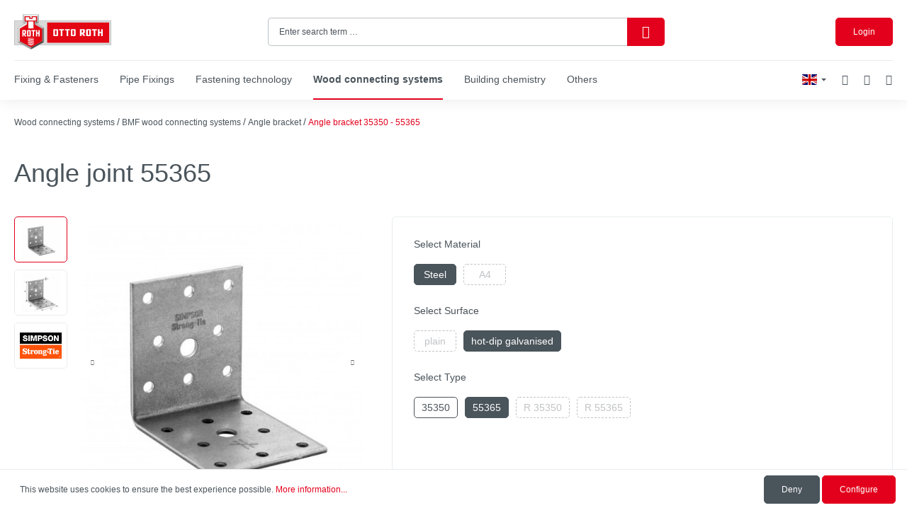

--- FILE ---
content_type: text/html; charset=UTF-8
request_url: https://shop.ottoroth.de/en/Angle-joint-55365/501113
body_size: 13112
content:

<!DOCTYPE html>

<html lang="en-GB"
      itemscope="itemscope"
      itemtype="https://schema.org/WebPage">

                            
    <head>
                                        <meta charset="utf-8">
            
                            <meta name="viewport"
                      content="width=device-width, initial-scale=1, shrink-to-fit=no">
            
                            <meta name="author"
                      content=""/>
                <meta name="robots"
                      content="index,follow"/>
                <meta name="revisit-after"
                      content="15 days"/>
                <meta name="keywords"
                      content=""/>
                <meta name="description"
                      content="Angle bracket 35350 - 55365"/>
            
                    <meta property="og:type"
          content="product"/>
    <meta property="og:site_name"
          content="OTTO ROTH"/>
    <meta property="og:url"
          content="https://shop.ottoroth.de/en/Angle-joint-55365/501113"/>
    <meta property="og:title"
          content="Angle joint  55365 | Steel | hot-dip galvanised | 55365 | 501113"/>

    <meta property="og:description"
          content="Angle bracket 35350 - 55365"/>
    <meta property="og:image"
          content="https://shop.ottoroth.de/media/33/e2/92/1662125340/501113 MainProduct.jpg"/>

        <meta property="product:price"
          content="€2.14"/>
    <meta property="product:product_link"
          content="https://shop.ottoroth.de/en/Angle-joint-55365/501113"/>

    <meta name="twitter:card"
          content="product"/>
    <meta name="twitter:site"
          content="OTTO ROTH"/>
    <meta name="twitter:title"
          content="Angle joint  55365 | Steel | hot-dip galvanised | 55365 | 501113"/>
    <meta name="twitter:description"
          content="Angle bracket 35350 - 55365"/>
    <meta name="twitter:image"
          content="https://shop.ottoroth.de/media/33/e2/92/1662125340/501113 MainProduct.jpg"/>


    

                            <meta itemprop="copyrightHolder"
                      content="OTTO ROTH"/>
                <meta itemprop="copyrightYear"
                      content=""/>
                <meta itemprop="isFamilyFriendly"
                      content="false"/>
                <meta itemprop="image"
                      content="https://shop.ottoroth.de/media/50/1c/fe/1759238591/or-logo_(7).svg"/>
            
                                                

            <meta http-equiv="X-UA-Compatible" content="IE=edge,chrome=1" />
    
                    <link rel="shortcut icon"
                  href="https://shop.ottoroth.de/media/83/6e/ce/1634915680/favicon_2.png">
        
                    <link rel="apple-touch-icon"
                  sizes="180x180"
                  href="https://shop.ottoroth.de/media/50/1c/fe/1759238591/or-logo_(7).svg">
        
                    <link rel="icon"
                  sizes="192x192"
                  href="https://shop.ottoroth.de/media/50/1c/fe/1759238591/or-logo_(7).svg">
            <meta name="theme-color"
                  content="#E3001C"/>
        
            
    
    <link rel="canonical" href="https://shop.ottoroth.de/en/Angle-joint-55365/501113" />

                    <title itemprop="name">
                    Angle joint  55365 | Steel | hot-dip galvanised | 55365 | 501113            </title>
        
                                                                        <link rel="stylesheet"
                      href="https://shop.ottoroth.de/theme/f7ba995c99d64762e53af43b211c8627/css/all.css?1759245442504603">
                                    
                        <script>
        window.features = {"FEATURE_NEXT_1797":false,"FEATURE_NEXT_11917":false,"FEATURE_NEXT_12608":true,"FEATURE_NEXT_16710":false,"FEATURE_NEXT_13810":false,"FEATURE_NEXT_13250":false,"FEATURE_NEXT_16151":false,"FEATURE_NEXT_16155":false,"FEATURE_NEXT_14872":false,"FEATURE_NEXT_15053":false,"FEATURE_NEXT_14114":false,"FEATURE_NEXT_12455":false,"FEATURE_NEXT_15815":false,"FEATURE_NEXT_8225":false,"FEATURE_NEXT_14699":false,"FEATURE_NEXT_15998":false,"FEATURE_NEXT_15707":false,"FEATURE_NEXT_15475":false,"FEATURE_NEXT_14360":false,"FEATURE_NEXT_15172":false,"FEATURE_NEXT_15687":false,"FEATURE_NEXT_6040":false,"FEATURE_NEXT_14001":false,"FEATURE_NEXT_7739":false,"FEATURE_NEXT_16200":false,"FEATURE_NEXT_13410":false,"FEATURE_NEXT_8097":false,"FEATURE_NEXT_16119":false,"FEATURE_NEXT_15917":false,"FEATURE_NEXT_15957":false,"FEATURE_NEXT_16223":false,"FEATURE_NEXT_13795":false,"FEATURE_NEXT_13601":false,"FEATURE_NEXT_16992":false,"FEATURE_NEXT_7530":false,"FEATURE_NEXT_16824":false,"FEATURE_NEXT_16271":false,"FEATURE_NEXT_17275":false,"FEATURE_NEXT_17016":false,"FEATURE_NEXT_16236":false,"FEATURE_NEXT_16769":false,"FEATURE_NEXT_16640":false,"FEATURE_NEXT_17261":false,"FEATURE_SWAGCMSEXTENSIONS_1":true,"FEATURE_SWAGCMSEXTENSIONS_2":true,"FEATURE_SWAGCMSEXTENSIONS_8":true,"FEATURE_SWAGCMSEXTENSIONS_63":true};
    </script>
        
                                        
                            
            
                
            </head>

    <body class="is-ctl-product is-act-index">

                        <noscript class="noscript-main">
                
    <div role="alert"
         class="alert alert-info alert-has-icon">
                                                                <span class="icon icon-info">
                            <svg xmlns="http://www.w3.org/2000/svg" width="24" height="24" viewBox="0 0 24 24"><path fill="#758CA3" fill-rule="evenodd" d="M12 7c.5523 0 1 .4477 1 1s-.4477 1-1 1-1-.4477-1-1 .4477-1 1-1zm1 9c0 .5523-.4477 1-1 1s-1-.4477-1-1v-5c0-.5523.4477-1 1-1s1 .4477 1 1v5zm11-4c0 6.6274-5.3726 12-12 12S0 18.6274 0 12 5.3726 0 12 0s12 5.3726 12 12zM12 2C6.4772 2 2 6.4772 2 12s4.4772 10 10 10 10-4.4772 10-10S17.5228 2 12 2z"/></svg>
        </span>                                    
                    <div class="alert-content-container">
                                                    
                                    <div class="alert-content">
                                                    To be able to use the full range of Shopware 6, we recommend activating Javascript in your browser.
                                            </div>
                
                                                                </div>
            </div>
            </noscript>
        
            <header class="header-main">
                    <div class="container">
                    
        <div class="header-row">
                    <div class="header-logo-col">
                    <div class="header-logo-main">
                    <a class="header-logo-main-link"
               href="/en/"
               title="Go to homepage">
                                    <picture class="header-logo-picture">
                            
                        
                                <img src="/OR-logo.svg"
             alt="Go to homepage"
             class="img-fluid header-logo-main-img"/>
                    </picture>
                            </a>
            </div>
            </div>
        
                    <div class="col-12 order-2 col-sm order-sm-1 header-search-col">
                <div class="row">
                    <div class="col">
                            <div class="collapse"
         id="searchCollapse">
        <div class="header-search">
            <form action="/en/search"
                  method="get"
                  data-search-form="true"
                  data-url="/en/suggest?search="
                  class="header-search-form">
                                    <div class="input-group">
                                                    <input type="search"
                                   name="search"
                                   class="form-control header-search-input"
                                   autocomplete="off"
                                   autocapitalize="off"
                                   placeholder="Enter search term …"
                                   aria-label="Enter search term …"
                                   value=""
                            >
                        
                            <div class="input-group-append">
        <button type="submit"
                class="btn header-search-btn"
                aria-label="Search">
              <span class="custom-icon-search"></span>
        </button>
    </div>
                    </div>
                            </form>
        </div>
    </div>
                    </div>
                </div>
            </div>
        
                    <div class="d-none d-lg-block col-12 order-1 col-sm-auto order-sm-2 login-col">
                                    <a href="/en/account/login"
                       title="Login"
                       class="btn btn-primary">
                        Login
                    </a>
                            </div>
            </div>
                    <div class="navigation-row">
        
    <div class="main-navigation"
         id="mainNavigation"
         data-flyout-menu="true">
                    <div class="container">
                                    <nav class="nav main-navigation-menu"
                        itemscope="itemscope"
                        itemtype="http://schema.org/SiteNavigationElement">
                        
                        
                                                                                                                
                                                                                            
                                                                
                                                                                                            <a class="nav-link main-navigation-link"
                                           href="https://shop.ottoroth.de/en/Fixing-Fasteners/"
                                           itemprop="url"
                                           data-flyout-menu-trigger="959408bad4e6779ba89a32b14cef42f8"                                                                                      title="Fixing &amp; Fasteners">
                                            <div class="main-navigation-link-text">
                                                <span itemprop="name">Fixing &amp; Fasteners</span>
                                            </div>
                                        </a>
                                                                                                                                                                
                                                                
                                                                                                            <a class="nav-link main-navigation-link"
                                           href="https://shop.ottoroth.de/en/Pipe-Fixings/"
                                           itemprop="url"
                                           data-flyout-menu-trigger="6db5ec15426c63d1124854ab95fea355"                                                                                      title="Pipe Fixings">
                                            <div class="main-navigation-link-text">
                                                <span itemprop="name">Pipe Fixings</span>
                                            </div>
                                        </a>
                                                                                                                                                                
                                                                
                                                                                                            <a class="nav-link main-navigation-link"
                                           href="https://shop.ottoroth.de/en/Fastening-technology/"
                                           itemprop="url"
                                           data-flyout-menu-trigger="3720a98447b1aba5dbc8c08ddc0f44aa"                                                                                      title="Fastening technology">
                                            <div class="main-navigation-link-text">
                                                <span itemprop="name">Fastening technology</span>
                                            </div>
                                        </a>
                                                                                                                                                                
                                                                
                                                                                                            <a class="nav-link main-navigation-link active"
                                           href="https://shop.ottoroth.de/en/Wood-connecting-systems/"
                                           itemprop="url"
                                           data-flyout-menu-trigger="c376780eb19f4ace136d2e599100f1fa"                                                                                      title="Wood connecting systems">
                                            <div class="main-navigation-link-text">
                                                <span itemprop="name">Wood connecting systems</span>
                                            </div>
                                        </a>
                                                                                                                                                                
                                                                
                                                                                                            <a class="nav-link main-navigation-link"
                                           href="https://shop.ottoroth.de/en/Building-chemistry/"
                                           itemprop="url"
                                           data-flyout-menu-trigger="8f54acc1ad10ac812fed52c570da4ef1"                                                                                      title="Building chemistry">
                                            <div class="main-navigation-link-text">
                                                <span itemprop="name">Building chemistry</span>
                                            </div>
                                        </a>
                                                                                                                                                                
                                                                
                                                                                                            <a class="nav-link main-navigation-link"
                                           href="https://shop.ottoroth.de/en/Others/"
                                           itemprop="url"
                                           data-flyout-menu-trigger="aa71a87a70dff703781f33cc4bd27e19"                                                                                      title="Others">
                                            <div class="main-navigation-link-text">
                                                <span itemprop="name">Others</span>
                                            </div>
                                        </a>
                                                                                                                                            </nav>
                            </div>
        
            </div>


        <div class="header-actions">
            <div class="row no-gutters">

                                    <div class="col-auto">
                        <div class="header-language">
                                            
            <div class="top-bar-nav-item top-bar-language">
                            <form method="post"
                      action="/en/checkout/language"
                      class="language-form"
                      data-form-auto-submit="true">

                                            <input type="hidden" name="_csrf_token" value="8b4d69f57566794e74f9b826.9wHHt1h8ydJyXX_pkMbTx93OKEjYyVNKBTpJUAy_SQE.jkefwBs_hoYaNyrE55mrhJWgRwzqniMIfVcmOHnveGWiVY7WPzL96wsHJg">
                    
                                                                                            
                        <div class="languages-menu dropdown">
                            <button class="btn dropdown-toggle top-bar-nav-btn"
                                    type="button"
                                    id="languagesDropdown-top-bar"
                                    data-toggle="dropdown"
                                    aria-haspopup="true"
                                    aria-expanded="false">
                                <div class="top-bar-list-icon language-flag country-en language-gb"></div>
                                <span class="top-bar-nav-text">English</span>
                            </button>
                                                            <div class="top-bar-list dropdown-menu dropdown-menu-right"
                                    aria-labelledby="languagesDropdown-top-bar">
                                                                                <div class="top-bar-list-item dropdown-item"
                                                 title="">

                                                                                                                                                                                                            
                                                    <label class="top-bar-list-label"
                                                           for="top-bar-2fbb5fe2e29a4d70aa5854ce7ce3e20b">
                                                        <input id="top-bar-2fbb5fe2e29a4d70aa5854ce7ce3e20b"
                                                               class="top-bar-list-radio"
                                                               value="2fbb5fe2e29a4d70aa5854ce7ce3e20b"
                                                               name="languageId"
                                                               type="radio"
                                                            >
                                                        <div class="top-bar-list-icon language-flag country-de language-de"></div>
                                                        Deutsch
                                                    </label>
                                                                                            </div>
                                                                                <div class="top-bar-list-item dropdown-item item-checked"
                                                 title="">

                                                                                                                                                                                                            
                                                    <label class="top-bar-list-label"
                                                           for="top-bar-caa783a9530f4d9eaad0dc71697de04c">
                                                        <input id="top-bar-caa783a9530f4d9eaad0dc71697de04c"
                                                               class="top-bar-list-radio"
                                                               value="caa783a9530f4d9eaad0dc71697de04c"
                                                               name="languageId"
                                                               type="radio"
                                                             checked>
                                                        <div class="top-bar-list-icon language-flag country-en language-gb"></div>
                                                        English
                                                    </label>
                                                                                            </div>
                                                                    </div>
                                                    </div>

                        <input name="redirectTo" type="hidden" value="frontend.detail.page"/>

                                                    <input name="redirectParameters[productId]" type="hidden" value="645d9f9105d87334cd400efd28cac68f">
                                                            </form>
                    </div>
                            </div>
                    </div>
                
                                    <div class="col-auto">
                        <div class="header-wishlist">
                                
                        </div>
                    </div>
                
                                    <div class="col-auto d-sm-none">
                        <div class="search-toggle">
                            <button class="btn header-actions-btn search-toggle-btn js-search-toggle-btn collapsed"
                                    type="button"
                                    data-toggle="collapse"
                                    data-target="#searchCollapse"
                                    aria-expanded="false"
                                    aria-controls="searchCollapse"
                                    aria-label="Search">
                                <span class="custom-icon-search"></span>
                            </button>
                        </div>
                    </div>
                
                                                            <div class="col-auto">
                            <div class="header-wishlist">
                                <a class="btn header-wishlist-btn header-actions-btn"
                                   href="/en/wishlist"
                                   title="Wishlist"
                                   aria-label="Wishlist">
                                        <span class="header-wishlist-icon">
            <span class="custom-icon-wishlist"></span>
    </span>
        <span class="badge badge-primary header-wishlist-badge"
          id="wishlist-basket"
          data-wishlist-storage="true"
          data-wishlist-storage-options="{&quot;listPath&quot;:&quot;\/en\/wishlist\/list&quot;,&quot;mergePath&quot;:&quot;\/en\/wishlist\/merge&quot;,&quot;tokenMergePath&quot;:&quot;b3c0.g4gUk7VJTqG904ulRTSRL6hdYXdl30jwEFtX6bddn28.7-ZT-IwTAZDUot_HNHvyWc9oJU4usjHIISgB0O485j3E41fjx3kF1NDn5A&quot;,&quot;pageletPath&quot;:&quot;\/en\/wishlist\/merge\/pagelet&quot;,&quot;tokenPageletPath&quot;:&quot;be6ac3c7c52ed0fb66eebd51ff089c90.vzwSQb0-Dl6Co7oGl0OcYC_orEhTDD7QoFX_Nvhf_8E.y3RzGfhmYTzKyc5wxBLKA22iw2U7fFyJ4RCbUssIx5j2eVcO7GZMD9bizQ&quot;}"
          data-wishlist-widget="true"
    ></span>
                                </a>
                            </div>
                        </div>
                                    
                                    <div class="col-auto">
                        <div class="account-menu">
                                <div class="dropdown">
            <button class="btn account-menu-btn header-actions-btn"
            type="button"
            id="accountWidget"
            data-offcanvas-account-menu="true"
            data-toggle="dropdown"
            aria-haspopup="true"
            aria-expanded="false"
            aria-label="My account"
            title="My account">
        <span class="custom-icon-user"></span>
    </button>

                    <div class="dropdown-menu dropdown-menu-right account-menu-dropdown js-account-menu-dropdown"
                 aria-labelledby="accountWidget">
                
        
            <button class="btn btn-light btn-block offcanvas-close js-offcanvas-close sticky-top">
                                    <span class="icon icon-x icon-sm">
                            <svg xmlns="http://www.w3.org/2000/svg" width="24" height="24" viewBox="0 0 24 24"><path fill="#758CA3" fill-rule="evenodd" d="m10.5858 12-7.293-7.2929c-.3904-.3905-.3904-1.0237 0-1.4142.3906-.3905 1.0238-.3905 1.4143 0L12 10.5858l7.2929-7.293c.3905-.3904 1.0237-.3904 1.4142 0 .3905.3906.3905 1.0238 0 1.4143L13.4142 12l7.293 7.2929c.3904.3905.3904 1.0237 0 1.4142-.3906.3905-1.0238.3905-1.4143 0L12 13.4142l-7.2929 7.293c-.3905.3904-1.0237.3904-1.4142 0-.3905-.3906-.3905-1.0238 0-1.4143L10.5858 12z"/></svg>
        </span>            
                            Close menu
                    </button>
    
            <div class="offcanvas-content-container">
                <div class="account-menu">
                                                <div class="dropdown-header account-menu-header">
                    My account
                </div>
                    
    
                    <div class="account-menu-login">
            <a href="/en/account/login"
               title="Login"
               class="btn btn-primary account-menu-login-button">
                Login
            </a>
        </div>
    
                    <div class="account-menu-links">
                    <div class="header-account-menu">
        <div class="card account-menu-inner">
                                        
                                                <div class="list-group list-group-flush account-aside-list-group">
                                                                                                <a href="/en/account"
                                   title="Overview"
                                   class="list-group-item list-group-item-action account-aside-item">
                                    Overview
                                </a>
                            
                                                            <a href="/en/account/profile"
                                   title="Your profile"
                                   class="list-group-item list-group-item-action account-aside-item">
                                    Your profile
                                </a>
                            
                                                            <a href="/en/account/address"
                                   title="Addresses"
                                   class="list-group-item list-group-item-action account-aside-item">
                                    Addresses
                                </a>
                            
                                                            <a href="/en/account/payment"
                                   title="Payment methods"
                                   class="list-group-item list-group-item-action account-aside-item">
                                    Payment methods
                                </a>
                            
                                                            <a href="/en/account/order"
                                   title="Orders"
                                   class="list-group-item list-group-item-action account-aside-item">
                                    Orders
                                </a>
                                                    
                        </div>
                            
                                                </div>
    </div>
            </div>
            </div>
        </div>
                </div>
            </div>
                        </div>
                    </div>
                
                                    <div class="col-auto">
                        <div class="header-cart"
                             data-offcanvas-cart="true">
                            <a class="btn header-cart-btn header-actions-btn"
                               href="/en/checkout/cart"
                               data-cart-widget="true"
                               title="Shopping cart"
                               aria-label="Shopping cart">
                                    <span class="header-cart-icon">
        <span class="custom-icon-cart"></span>
    </span>
                                </a>
                        </div>
                    </div>
                
                                    <div class="col d-lg-none">
                        <div class="menu-button">
                                                            <button class="btn nav-main-toggle-btn header-actions-btn"
                                        type="button"
                                        data-offcanvas-menu="true"
                                        aria-label="Menu">
                                                                                    <span class="icon icon-stack">
                            <svg xmlns="http://www.w3.org/2000/svg" width="24" height="24" viewBox="0 0 24 24"><path fill="#758CA3" fill-rule="evenodd" d="M3 13c-.5523 0-1-.4477-1-1s.4477-1 1-1h18c.5523 0 1 .4477 1 1s-.4477 1-1 1H3zm0-7c-.5523 0-1-.4477-1-1s.4477-1 1-1h18c.5523 0 1 .4477 1 1s-.4477 1-1 1H3zm0 14c-.5523 0-1-.4477-1-1s.4477-1 1-1h18c.5523 0 1 .4477 1 1s-.4477 1-1 1H3z"/></svg>
        </span>                                                                    </button>
                                                    </div>
                    </div>
                            </div>
        </div>
    </div>
            </div>
            </header>

        
                                    <div class="d-none js-navigation-offcanvas-initial-content">
                                            
        
            <button class="btn btn-light btn-block offcanvas-close js-offcanvas-close sticky-top">
                                    <span class="icon icon-x icon-sm">
                            <svg xmlns="http://www.w3.org/2000/svg" width="24" height="24" viewBox="0 0 24 24"><path fill="#758CA3" fill-rule="evenodd" d="m10.5858 12-7.293-7.2929c-.3904-.3905-.3904-1.0237 0-1.4142.3906-.3905 1.0238-.3905 1.4143 0L12 10.5858l7.2929-7.293c.3905-.3904 1.0237-.3904 1.4142 0 .3905.3906.3905 1.0238 0 1.4143L13.4142 12l7.293 7.2929c.3904.3905.3904 1.0237 0 1.4142-.3906.3905-1.0238.3905-1.4143 0L12 13.4142l-7.2929 7.293c-.3905.3904-1.0237.3904-1.4142 0-.3905-.3906-.3905-1.0238 0-1.4143L10.5858 12z"/></svg>
        </span>            
                            Close menu
                    </button>
    
            <div class="offcanvas-content-container">
                
    
    <div class="navigation-offcanvas-container js-navigation-offcanvas">
        <div class="navigation-offcanvas-overlay-content js-navigation-offcanvas-overlay-content">
                                <a class="nav-item nav-link is-home-link navigation-offcanvas-link js-navigation-offcanvas-link"
       href="/en/widgets/menu/offcanvas"
       itemprop="url"
       title="Show all categories">
                    <span class="navigation-offcanvas-link-icon js-navigation-offcanvas-loading-icon">
                        <span class="icon icon-stack">
                            <svg xmlns="http://www.w3.org/2000/svg" width="24" height="24" viewBox="0 0 24 24"><path fill="#758CA3" fill-rule="evenodd" d="M3 13c-.5523 0-1-.4477-1-1s.4477-1 1-1h18c.5523 0 1 .4477 1 1s-.4477 1-1 1H3zm0-7c-.5523 0-1-.4477-1-1s.4477-1 1-1h18c.5523 0 1 .4477 1 1s-.4477 1-1 1H3zm0 14c-.5523 0-1-.4477-1-1s.4477-1 1-1h18c.5523 0 1 .4477 1 1s-.4477 1-1 1H3z"/></svg>
        </span>            </span>
            <span itemprop="name">
                Show all categories
            </span>
            </a>

                    <a class="nav-item nav-link navigation-offcanvas-headline"
       href="https://shop.ottoroth.de/en/Wood-connecting-systems/BMF-wood-connecting-systems/Angle-bracket/Angle-bracket-35350-55365/"
              itemprop="url">
                    <span itemprop="name">
                Angle bracket 35350 - 55365
            </span>
            </a>

                    
<a class="nav-item nav-link is-back-link navigation-offcanvas-link js-navigation-offcanvas-link"
   href="/en/widgets/menu/offcanvas?navigationId=450bf597e573a16a2d4ea78294458442"
   itemprop="url"
   title="Back">
            <span class="navigation-offcanvas-link-icon js-navigation-offcanvas-loading-icon">
                                    <span class="icon icon-arrow-medium-left icon-sm">
                            <svg xmlns="http://www.w3.org/2000/svg" xmlns:xlink="http://www.w3.org/1999/xlink" width="16" height="16" viewBox="0 0 16 16"><defs><path id="icons-small-arrow-medium-left-a" d="M4.7071 5.2929c-.3905-.3905-1.0237-.3905-1.4142 0-.3905.3905-.3905 1.0237 0 1.4142l4 4c.3905.3905 1.0237.3905 1.4142 0l4-4c.3905-.3905.3905-1.0237 0-1.4142-.3905-.3905-1.0237-.3905-1.4142 0L8 8.5858l-3.2929-3.293z"/></defs><use fill="#758CA3" fill-rule="evenodd" transform="matrix(0 -1 -1 0 16 16)" xlink:href="#icons-small-arrow-medium-left-a"/></svg>
        </span>                    </span>

        <span itemprop="name">
            Back
        </span>
    </a>
            
            <ul class="list-unstyled navigation-offcanvas-list">
                                    <li class="navigation-offcanvas-list-item">
            <a class="nav-item nav-link navigation-offcanvas-link is-current-category"
           href="https://shop.ottoroth.de/en/Wood-connecting-systems/BMF-wood-connecting-systems/Angle-bracket/Angle-bracket-35350-55365/"
           itemprop="url"
                      title="Angle bracket 35350 - 55365">
                            <span itemprop="name">
                    Show Angle bracket 35350 - 55365
                </span>
                    </a>
    </li>
                
                                            </ul>
        </div>
    </div>
        </div>
                                        </div>
                    
                    <main class="content-main">
                                    <div class="flashbags container">
                                            </div>
                
                                    <div class="container">
                                                    <div class="container-main">
                                                                                        
                                                
                    <nav aria-label="breadcrumb">
                                    <ol class="breadcrumb"
                        itemscope
                        itemtype="https://schema.org/BreadcrumbList">
                                                                                
                                                            <li class="breadcrumb-item"
                                                                        itemprop="itemListElement"
                                    itemscope
                                    itemtype="https://schema.org/ListItem">
                                                                            <a href="https://shop.ottoroth.de/en/Wood-connecting-systems/"
                                           class="breadcrumb-link "
                                           title="Wood connecting systems"
                                                                                      itemprop="item">
                                            <link itemprop="url"
                                                  href="https://shop.ottoroth.de/en/Wood-connecting-systems/"/>
                                            <span class="breadcrumb-title" itemprop="name">Wood connecting systems</span>
                                        </a>
                                                                        <meta itemprop="position" content="1"/>
                                </li>
                            
                                        <div class="breadcrumb-placeholder">
            /
        </div>
                                                                                    
                                                            <li class="breadcrumb-item"
                                                                        itemprop="itemListElement"
                                    itemscope
                                    itemtype="https://schema.org/ListItem">
                                                                            <a href="https://shop.ottoroth.de/en/Wood-connecting-systems/BMF-wood-connecting-systems/"
                                           class="breadcrumb-link "
                                           title="BMF wood connecting systems"
                                                                                      itemprop="item">
                                            <link itemprop="url"
                                                  href="https://shop.ottoroth.de/en/Wood-connecting-systems/BMF-wood-connecting-systems/"/>
                                            <span class="breadcrumb-title" itemprop="name">BMF wood connecting systems</span>
                                        </a>
                                                                        <meta itemprop="position" content="2"/>
                                </li>
                            
                                        <div class="breadcrumb-placeholder">
            /
        </div>
                                                                                    
                                                            <li class="breadcrumb-item"
                                                                        itemprop="itemListElement"
                                    itemscope
                                    itemtype="https://schema.org/ListItem">
                                                                            <a href="https://shop.ottoroth.de/en/navigation/450bf597e573a16a2d4ea78294458442"
                                           class="breadcrumb-link "
                                           title="Angle bracket"
                                                                                      itemprop="item">
                                            <link itemprop="url"
                                                  href="https://shop.ottoroth.de/en/navigation/450bf597e573a16a2d4ea78294458442"/>
                                            <span class="breadcrumb-title" itemprop="name">Angle bracket</span>
                                        </a>
                                                                        <meta itemprop="position" content="3"/>
                                </li>
                            
                                        <div class="breadcrumb-placeholder">
            /
        </div>
                                                                                    
                                                            <li class="breadcrumb-item"
                                    aria-current="page"                                    itemprop="itemListElement"
                                    itemscope
                                    itemtype="https://schema.org/ListItem">
                                                                            <a href="https://shop.ottoroth.de/en/Wood-connecting-systems/BMF-wood-connecting-systems/Angle-bracket/Angle-bracket-35350-55365/"
                                           class="breadcrumb-link  is-active"
                                           title="Angle bracket 35350 - 55365"
                                                                                      itemprop="item">
                                            <link itemprop="url"
                                                  href="https://shop.ottoroth.de/en/Wood-connecting-systems/BMF-wood-connecting-systems/Angle-bracket/Angle-bracket-35350-55365/"/>
                                            <span class="breadcrumb-title" itemprop="name">Angle bracket 35350 - 55365</span>
                                        </a>
                                                                        <meta itemprop="position" content="4"/>
                                </li>
                            
                                                                            </ol>
                            </nav>
                                            
                                    
        <div class="product-detail"
             itemscope
             itemtype="https://schema.org/Product">
                                                <div class="product-detail-content">
                                                    <div class="row align-items-center product-detail-headline">
                                            <div class="col product-detail-name-container">
                            <h1 class="product-detail-name"
                    itemprop="name">
                    Angle joint  55365
                </h1>
                    </div>
    
                                </div>
                        
                        
                                                    <div class="row product-detail-main">
                                    <div class="col-md-6 col-lg-5 product-detail-media">
                            
    
        
            
    
    
    
    <div class="cms-element-">
                    
                
                                                    
                                    <div class="row gallery-slider-row is-loading js-gallery-zoom-modal-container"
                                                                                                                    data-gallery-slider="true"
                                data-gallery-slider-options='{&quot;slider&quot;:{&quot;navPosition&quot;:&quot;bottom&quot;,&quot;speed&quot;:500,&quot;gutter&quot;:5,&quot;controls&quot;:true,&quot;autoHeight&quot;:false,&quot;startIndex&quot;:1},&quot;thumbnailSlider&quot;:{&quot;items&quot;:5,&quot;slideBy&quot;:4,&quot;controls&quot;:true,&quot;startIndex&quot;:1,&quot;responsive&quot;:{&quot;xs&quot;:{&quot;enabled&quot;:false,&quot;controls&quot;:false},&quot;sm&quot;:{&quot;enabled&quot;:false,&quot;controls&quot;:false},&quot;md&quot;:{&quot;axis&quot;:&quot;vertical&quot;},&quot;lg&quot;:{&quot;axis&quot;:&quot;vertical&quot;},&quot;xl&quot;:{&quot;axis&quot;:&quot;vertical&quot;}}}}'
                            >

                                                    <div class="gallery-slider-col col order-1 order-md-2"
                                 >
                                                                <div class="base-slider gallery-slider">
                                                                                                                                                                                                                            <div class="gallery-slider-container"
                                                         data-gallery-slider-container="true">
                                                                                                                                                                                        <div class="gallery-slider-item-container">
        <div class="gallery-slider-item is-contain js-magnifier-container" style="min-height: 414px">
            
                                        
                                        
            <img class="img-fluid gallery-slider-image magnifier-image js-magnifier-image" src="https://shop.ottoroth.de/media/33/e2/92/1662125340/501113 MainProduct.jpg" alt="Angle joint  55365" title="Angle joint  55365" />
        </div>
    </div>
                                                                                                                                <div class="gallery-slider-item-container">
        <div class="gallery-slider-item is-contain js-magnifier-container" style="min-height: 414px">
            
                                        
                                        
            <img class="img-fluid gallery-slider-image magnifier-image js-magnifier-image" src="https://shop.ottoroth.de/media/ef/39/7c/1662125340/501113 TechnicalDrawing.jpg" alt="Angle joint  55365" title="Angle joint  55365" />
        </div>
    </div>
                                                                                                                                <div class="gallery-slider-item-container">
        <div class="gallery-slider-item is-contain js-magnifier-container" style="min-height: 414px">
            
                                        
                                        
            <img class="img-fluid gallery-slider-image magnifier-image js-magnifier-image" src="https://shop.ottoroth.de/media/51/75/d2/1759971333/501425 Logo.jpg" alt="Angle joint  55365" title="Angle joint  55365" />
        </div>
    </div>
                                                                                                                                                                        </div>
                                                
                                                                                                                                                            <div class="gallery-slider-controls"
                                                             data-gallery-slider-controls="true">
                                                                                                                                                                                                <button class="base-slider-controls-prev gallery-slider-controls-prev is-nav-prev-inside"
                                                                            aria-label="Previous">
                                                                            <span class="custom-icon-arrow-left"></span>
                                                                    </button>
                                                                
                                                                                                                                    <button class="base-slider-controls-next gallery-slider-controls-next is-nav-next-inside"
                                                                            aria-label="Next">
                                                                            <span class="custom-icon-arrow-right"></span>
                                                                    </button>
                                                                                                                                                                                    </div>
                                                                                                                                                                                                                            
                                                                                                                        <div class="base-slider-dots ">
                                                                                                                                                                                                                        <button class="base-slider-dot"
                                                                    data-nav-dot="1"
                                                                    tabindex="-1"></button>
                                                                                                                                                                                                                                <button class="base-slider-dot"
                                                                    data-nav-dot="2"
                                                                    tabindex="-1"></button>
                                                                                                                                                                                                                                <button class="base-slider-dot"
                                                                    data-nav-dot="3"
                                                                    tabindex="-1"></button>
                                                                                                                                                                                                        </div>
                                                                                                            </div>
                            </div>
                        
                                                                                    <div class="gallery-slider-thumbnails-col col-0 col-md-auto order-2 order-md-1 is-left">
                                    <div class="gallery-slider-thumbnails-container">
                                                                                    <div class="gallery-slider-thumbnails"
                                                 data-gallery-slider-thumbnails="true">
                                                                                                                                                                                                                        <div class="gallery-slider-thumbnails-item">
                                                                    <div class="gallery-slider-thumbnails-item-inner">
        
                            
        <img class="gallery-slider-thumbnails-image" src="https://shop.ottoroth.de/media/33/e2/92/1662125340/501113 MainProduct.jpg" alt="Angle joint  55365" title="Angle joint  55365" />
    </div>
                                                            </div>
                                                                                                                                                                                                                                <div class="gallery-slider-thumbnails-item">
                                                                    <div class="gallery-slider-thumbnails-item-inner">
        
                            
        <img class="gallery-slider-thumbnails-image" src="https://shop.ottoroth.de/media/ef/39/7c/1662125340/501113 TechnicalDrawing.jpg" alt="Angle joint  55365" title="Angle joint  55365" />
    </div>
                                                            </div>
                                                                                                                                                                                                                                <div class="gallery-slider-thumbnails-item">
                                                                    <div class="gallery-slider-thumbnails-item-inner">
        
                            
        <img class="gallery-slider-thumbnails-image" src="https://shop.ottoroth.de/media/51/75/d2/1759971333/501425 Logo.jpg" alt="Angle joint  55365" title="Angle joint  55365" />
    </div>
                                                            </div>
                                                                                                                                                                                                        </div>
                                        
                                                                                    <div data-thumbnail-slider-controls="true" class="gallery-slider-thumbnails-controls">
                                                                                                    <button class="base-slider-controls-prev gallery-slider-thumbnails-controls-prev">
                                                                                                                            <span class="icon icon-arrow-head-up">
                            <svg xmlns="http://www.w3.org/2000/svg" xmlns:xlink="http://www.w3.org/1999/xlink" width="24" height="24" viewBox="0 0 24 24"><defs><path id="icons-default-arrow-head-up-a" d="m12 7.4142 10.2929 10.293c.3905.3904 1.0237.3904 1.4142 0 .3905-.3906.3905-1.0238 0-1.4143l-11-11c-.3905-.3905-1.0237-.3905-1.4142 0l-11 11c-.3905.3905-.3905 1.0237 0 1.4142.3905.3905 1.0237.3905 1.4142 0L12 7.4142z"/></defs><use fill="#758CA3" fill-rule="evenodd" xlink:href="#icons-default-arrow-head-up-a"/></svg>
        </span>                                                                                                            </button>
                                                
                                                                                                    <button class="base-slider-controls-next gallery-slider-thumbnails-controls-next">
                                                                                                                            <span class="icon icon-arrow-head-down">
                            <svg xmlns="http://www.w3.org/2000/svg" xmlns:xlink="http://www.w3.org/1999/xlink" width="24" height="24" viewBox="0 0 24 24"><defs><path id="icons-default-arrow-head-down-a" d="m12 7.4142 10.2929 10.293c.3905.3904 1.0237.3904 1.4142 0 .3905-.3906.3905-1.0238 0-1.4143l-11-11c-.3905-.3905-1.0237-.3905-1.4142 0l-11 11c-.3905.3905-.3905 1.0237 0 1.4142.3905.3905 1.0237.3905 1.4142 0L12 7.4142z"/></defs><use fill="#758CA3" fill-rule="evenodd" transform="matrix(1 0 0 -1 0 23)" xlink:href="#icons-default-arrow-head-down-a"/></svg>
        </span>                                                                                                            </button>
                                                                                            </div>
                                                                            </div>
                                </div>
                                                    
                                                                                                </div>
                
                        </div>
            </div>

                                    <div class="col-md-6 col-lg-7 product-detail-buy product-detail-ordernumber-container">
            <div class="product-detail-buy js-magnifier-zoom-image-container">
                                                
                                                <meta itemprop="gtin13"
                          content="5701953933203"/>
                            
                                        
                                                <meta itemprop="weight"
                          content="125 kg"/>
                            
                                        
                                        
                                        
                            <meta itemprop="releaseDate"
                      content="2026-01-20"/>
                    
                                                    
                    <div itemprop="offers"
                 itemscope
                 itemtype="http://schema.org/Offer">
                                                            <meta itemprop="url"
                              content="https://shop.ottoroth.de/en/Angle-joint-55365/501113"/>
                    
                                                                
                                            <meta itemprop="priceCurrency"
                              content="EUR"/>
                    
                    
                    
                    
                                                                
                                    
                                                            <div class="product-detail-configurator-container">
                                <div class="product-detail-configurator">
        
                    <form data-variant-switch="true" data-variant-switch-options="{&quot;url&quot;:&quot;https:\/\/shop.ottoroth.de\/en\/detail\/ff0cfdd0c56e751dd32b046898b4894c\/switch&quot;}">

                                    <input type="hidden" name="_csrf_token" value="064313af91db.C0iczWbF_y743CzthrzE83mlyhI1FQev7xrwstWIr6s.Sjjr_V-ijF_InWak9sSsvknf_EADOF_nuVnIxeHYyZMmL6qGKL-qeqrteQ">
                
                                                                                        <div class="product-detail-configurator-group">
                                                                                                            <div class="product-detail-configurator-group-title">
                                                Select Material
                                        </div>
                                    
                                                                            <div class="product-detail-configurator-options">
                                            
                                                                                                                                                
                                                                                                                                                    
                                                
                                                                                                                                                                                                                                                                                                                    
                                                                                                    <div class="product-detail-configurator-option">
                                                                                                                    <input type="radio"
                                                                   name="eec34d804c9ce6c89cff596be555e6a4"
                                                                   value="2d12c7e77420c1c112109eae751f5ec0"
                                                                   class="product-detail-configurator-option-input is-combinable"
                                                                   title="eec34d804c9ce6c89cff596be555e6a4-2d12c7e77420c1c112109eae751f5ec0"
                                                                   id="eec34d804c9ce6c89cff596be555e6a4-2d12c7e77420c1c112109eae751f5ec0"
                                                                   checked="checked">

                                                                                                                            <label class="product-detail-configurator-option-label is-combinable is-display-text"
                                                                                                                                              title="Steel"
                                                                       for="eec34d804c9ce6c89cff596be555e6a4-2d12c7e77420c1c112109eae751f5ec0">

                                                                                                                                                                                                                        Steel
                                                                                                                                                                                                            </label>
                                                                                                                                                                        </div>
                                                                                            
                                                                                                                                                
                                                
                                                                                                                                                    
                                                                                                                                                                                                                                                                                                                    
                                                                                                    <div class="product-detail-configurator-option">
                                                                                                                    <input type="radio"
                                                                   name="eec34d804c9ce6c89cff596be555e6a4"
                                                                   value="d3b7b413be63a365568d5414b3974bf4"
                                                                   class="product-detail-configurator-option-input"
                                                                   title="eec34d804c9ce6c89cff596be555e6a4-d3b7b413be63a365568d5414b3974bf4"
                                                                   id="eec34d804c9ce6c89cff596be555e6a4-d3b7b413be63a365568d5414b3974bf4"
                                                                   >

                                                                                                                            <label class="product-detail-configurator-option-label is-display-text"
                                                                                                                                              title="A4"
                                                                       for="eec34d804c9ce6c89cff596be555e6a4-d3b7b413be63a365568d5414b3974bf4">

                                                                                                                                                                                                                        A4
                                                                                                                                                                                                            </label>
                                                                                                                                                                        </div>
                                                                                                                                    </div>
                                                                                                </div>
                                                                                                <div class="product-detail-configurator-group">
                                                                                                            <div class="product-detail-configurator-group-title">
                                                Select Surface
                                        </div>
                                    
                                                                            <div class="product-detail-configurator-options">
                                            
                                                                                                                                                
                                                
                                                                                                                                                    
                                                                                                                                                                                                                                                                                                                    
                                                                                                    <div class="product-detail-configurator-option">
                                                                                                                    <input type="radio"
                                                                   name="a6d671b540472dd5a29eb6895a914726"
                                                                   value="85b9c0d9d7f2109cf39da7044615dcd4"
                                                                   class="product-detail-configurator-option-input"
                                                                   title="a6d671b540472dd5a29eb6895a914726-85b9c0d9d7f2109cf39da7044615dcd4"
                                                                   id="a6d671b540472dd5a29eb6895a914726-85b9c0d9d7f2109cf39da7044615dcd4"
                                                                   >

                                                                                                                            <label class="product-detail-configurator-option-label is-display-text"
                                                                                                                                              title="plain"
                                                                       for="a6d671b540472dd5a29eb6895a914726-85b9c0d9d7f2109cf39da7044615dcd4">

                                                                                                                                                                                                                        plain
                                                                                                                                                                                                            </label>
                                                                                                                                                                        </div>
                                                                                            
                                                                                                                                                
                                                                                                                                                    
                                                
                                                                                                                                                                                                                                                                                                                    
                                                                                                    <div class="product-detail-configurator-option">
                                                                                                                    <input type="radio"
                                                                   name="a6d671b540472dd5a29eb6895a914726"
                                                                   value="3fd29ce3fd0793d1ffb4cad07f8cf3d4"
                                                                   class="product-detail-configurator-option-input is-combinable"
                                                                   title="a6d671b540472dd5a29eb6895a914726-3fd29ce3fd0793d1ffb4cad07f8cf3d4"
                                                                   id="a6d671b540472dd5a29eb6895a914726-3fd29ce3fd0793d1ffb4cad07f8cf3d4"
                                                                   checked="checked">

                                                                                                                            <label class="product-detail-configurator-option-label is-combinable is-display-text"
                                                                                                                                              title="hot-dip galvanised"
                                                                       for="a6d671b540472dd5a29eb6895a914726-3fd29ce3fd0793d1ffb4cad07f8cf3d4">

                                                                                                                                                                                                                        hot-dip galvanised
                                                                                                                                                                                                            </label>
                                                                                                                                                                        </div>
                                                                                                                                    </div>
                                                                                                </div>
                                                                                                <div class="product-detail-configurator-group">
                                                                                                            <div class="product-detail-configurator-group-title">
                                                Select Type
                                        </div>
                                    
                                                                            <div class="product-detail-configurator-options">
                                            
                                                                                                                                                
                                                
                                                
                                                                                                                                                                                                                                                                                                                    
                                                                                                    <div class="product-detail-configurator-option">
                                                                                                                    <input type="radio"
                                                                   name="51477bf023258e57bb334bb8f07e3664"
                                                                   value="1d98eff54f083c690f5df758c6ea6ed9"
                                                                   class="product-detail-configurator-option-input is-combinable"
                                                                   title="51477bf023258e57bb334bb8f07e3664-1d98eff54f083c690f5df758c6ea6ed9"
                                                                   id="51477bf023258e57bb334bb8f07e3664-1d98eff54f083c690f5df758c6ea6ed9"
                                                                   >

                                                                                                                            <label class="product-detail-configurator-option-label is-combinable is-display-text"
                                                                                                                                              title="35350"
                                                                       for="51477bf023258e57bb334bb8f07e3664-1d98eff54f083c690f5df758c6ea6ed9">

                                                                                                                                                                                                                        35350
                                                                                                                                                                                                            </label>
                                                                                                                                                                        </div>
                                                                                            
                                                                                                                                                
                                                                                                                                                    
                                                
                                                                                                                                                                                                                                                                                                                    
                                                                                                    <div class="product-detail-configurator-option">
                                                                                                                    <input type="radio"
                                                                   name="51477bf023258e57bb334bb8f07e3664"
                                                                   value="96a270a38c3b797de287c66c4b448e50"
                                                                   class="product-detail-configurator-option-input is-combinable"
                                                                   title="51477bf023258e57bb334bb8f07e3664-96a270a38c3b797de287c66c4b448e50"
                                                                   id="51477bf023258e57bb334bb8f07e3664-96a270a38c3b797de287c66c4b448e50"
                                                                   checked="checked">

                                                                                                                            <label class="product-detail-configurator-option-label is-combinable is-display-text"
                                                                                                                                              title="55365"
                                                                       for="51477bf023258e57bb334bb8f07e3664-96a270a38c3b797de287c66c4b448e50">

                                                                                                                                                                                                                        55365
                                                                                                                                                                                                            </label>
                                                                                                                                                                        </div>
                                                                                            
                                                                                                                                                
                                                
                                                                                                                                                    
                                                                                                                                                                                                                                                                                                                    
                                                                                                    <div class="product-detail-configurator-option">
                                                                                                                    <input type="radio"
                                                                   name="51477bf023258e57bb334bb8f07e3664"
                                                                   value="50afa3f0035530eeb26699d598392642"
                                                                   class="product-detail-configurator-option-input"
                                                                   title="51477bf023258e57bb334bb8f07e3664-50afa3f0035530eeb26699d598392642"
                                                                   id="51477bf023258e57bb334bb8f07e3664-50afa3f0035530eeb26699d598392642"
                                                                   >

                                                                                                                            <label class="product-detail-configurator-option-label is-display-text"
                                                                                                                                              title="R 35350"
                                                                       for="51477bf023258e57bb334bb8f07e3664-50afa3f0035530eeb26699d598392642">

                                                                                                                                                                                                                        R 35350
                                                                                                                                                                                                            </label>
                                                                                                                                                                        </div>
                                                                                            
                                                                                                                                                
                                                
                                                                                                                                                    
                                                                                                                                                                                                                                                                                                                    
                                                                                                    <div class="product-detail-configurator-option">
                                                                                                                    <input type="radio"
                                                                   name="51477bf023258e57bb334bb8f07e3664"
                                                                   value="d0e4e66211b8b909a640cfc71993b2ac"
                                                                   class="product-detail-configurator-option-input"
                                                                   title="51477bf023258e57bb334bb8f07e3664-d0e4e66211b8b909a640cfc71993b2ac"
                                                                   id="51477bf023258e57bb334bb8f07e3664-d0e4e66211b8b909a640cfc71993b2ac"
                                                                   >

                                                                                                                            <label class="product-detail-configurator-option-label is-display-text"
                                                                                                                                              title="R 55365"
                                                                       for="51477bf023258e57bb334bb8f07e3664-d0e4e66211b8b909a640cfc71993b2ac">

                                                                                                                                                                                                                        R 55365
                                                                                                                                                                                                            </label>
                                                                                                                                                                        </div>
                                                                                                                                    </div>
                                                                                                </div>
                                                                        </form>
            </div>
                        </div>
                                    
                            </div>
        
                            
            </div>
    </div>
                            </div>
                                            </div>
                
                                        <div class="product-detail-tabs">
                            <div class="card card-tabs">
                    <div class="card-header product-detail-tab-navigation">
                                    <ul class="nav nav-tabs product-detail-tab-navigation-list"
                        id="product-detail-tabs"
                        role="tablist">
                            <li class="nav-item">
        <a class="nav-link active product-detail-tab-navigation-link"
           id="description-tab"
           data-toggle="tab"
           data-offcanvas-tabs="true"
           href="#description-tab-pane"
           role="tab"
           aria-controls="description-tab-pane"
           aria-selected="true">
            <span>Description</span>
            <span class="product-detail-tab-navigation-icon">
                <span class="custom-icon-arrow-right"></span>
            </span>
        </a>
    </li>

            <li class="nav-item">
            <a class="nav-link product-detail-tab-navigation-link"
               id="description-tab"
               data-toggle="tab"
               data-offcanvas-tabs="true"
               href="#additional-information-tab-pane"
               role="tab"
               aria-controls="additional-information-tab-pane"
               aria-selected="true">
                <span>Further information</span>
                <span class="product-detail-tab-navigation-icon">
                    <span class="custom-icon-arrow-right"></span>
                </span>
            </a>
        </li>
                                                                                                    </ul>
                            </div>
        
                    <div class="product-detail-tabs-content card-body">
                                    <div class="tab-content">
                                                        <div class="tab-pane fade show active"
                                 id="description-tab-pane"
                                 role="tabpanel"
                                 aria-labelledby="description-tab">
                                
        
            <button class="btn btn-light btn-block offcanvas-close js-offcanvas-close sticky-top">
                                    <span class="icon icon-x icon-sm">
                            <svg xmlns="http://www.w3.org/2000/svg" width="24" height="24" viewBox="0 0 24 24"><path fill="#758CA3" fill-rule="evenodd" d="m10.5858 12-7.293-7.2929c-.3904-.3905-.3904-1.0237 0-1.4142.3906-.3905 1.0238-.3905 1.4143 0L12 10.5858l7.2929-7.293c.3905-.3904 1.0237-.3904 1.4142 0 .3905.3906.3905 1.0238 0 1.4143L13.4142 12l7.293 7.2929c.3904.3905.3904 1.0237 0 1.4142-.3906.3905-1.0238.3905-1.4143 0L12 13.4142l-7.2929 7.293c-.3905.3904-1.0237.3904-1.4142 0-.3905-.3906-.3905-1.0238 0-1.4143L10.5858 12z"/></svg>
        </span>            
                            Close menu
                    </button>
    
            <div class="offcanvas-content-container">
                        <div class="product-detail-description tab-pane-container">
                <div class="h3 product-detail-description-title">
        Angle joint  55365
    </div>

                                                <div class="product-detail-description-text"
                         itemprop="description">
                        Angle bracket 35350 - 55365
                    </div>
                
                    <div class="row">
                    <div class="col-md-5">
                <h3 class="product-detail-properties-title">Technical data</h3>
                    <div class="product-detail-properties">
            <div class="product-detail-properties-container">
                                           <table class="table table-striped product-detail-properties-table">
                            <tbody>
                                                                                                                            <tr class="properties-row">
                                                                                    <th class="properties-label">Depth (B):</th>
                                                                                                                            <td class="properties-value">
                                                <span>65</span>                                            </td>
                                                                            </tr>
                                                                                                                                <tr class="properties-row">
                                                                                    <th class="properties-label">EAN Nr.:</th>
                                                                                                                            <td class="properties-value">
                                                <span>5701953933203</span>                                            </td>
                                                                            </tr>
                                                                                                                                <tr class="properties-row">
                                                                                    <th class="properties-label">Height (a):</th>
                                                                                                                            <td class="properties-value">
                                                <span>65</span>                                            </td>
                                                                            </tr>
                                                                                                                                <tr class="properties-row">
                                                                                    <th class="properties-label">Manufacturer No. :</th>
                                                                                                                            <td class="properties-value">
                                                <span>AB55365</span>                                            </td>
                                                                            </tr>
                                                                                                                                <tr class="properties-row">
                                                                                    <th class="properties-label">Material:</th>
                                                                                                                            <td class="properties-value">
                                                <span>Steel</span>                                            </td>
                                                                            </tr>
                                                                                                                                <tr class="properties-row">
                                                                                    <th class="properties-label">Surface:</th>
                                                                                                                            <td class="properties-value">
                                                <span>hot-dip galvanised</span>                                            </td>
                                                                            </tr>
                                                                                                                                <tr class="properties-row">
                                                                                    <th class="properties-label">Thickness (T):</th>
                                                                                                                            <td class="properties-value">
                                                <span>2.5</span>                                            </td>
                                                                            </tr>
                                                                                                                                <tr class="properties-row">
                                                                                    <th class="properties-label">Type:</th>
                                                                                                                            <td class="properties-value">
                                                <span>55365</span>                                            </td>
                                                                            </tr>
                                                                                                                                <tr class="properties-row">
                                                                                    <th class="properties-label">Width (c):</th>
                                                                                                                            <td class="properties-value">
                                                <span>55</span>                                            </td>
                                                                            </tr>
                                                                                        </tbody>
                        </table>
                    
            </div>
    </div>
            </div>
        
        <div class="col-md-5 offset-md-2">
                    </div>
    </div>
                    </div>
            </div>
                                </div>
                        

            <div class="tab-pane fade"
             id="additional-information-tab-pane"
             role="tabpanel"
             aria-labelledby="additional-information-tab">
            
        
            <button class="btn btn-light btn-block offcanvas-close js-offcanvas-close sticky-top">
                                    <span class="icon icon-x icon-sm">
                            <svg xmlns="http://www.w3.org/2000/svg" width="24" height="24" viewBox="0 0 24 24"><path fill="#758CA3" fill-rule="evenodd" d="m10.5858 12-7.293-7.2929c-.3904-.3905-.3904-1.0237 0-1.4142.3906-.3905 1.0238-.3905 1.4143 0L12 10.5858l7.2929-7.293c.3905-.3904 1.0237-.3904 1.4142 0 .3905.3906.3905 1.0238 0 1.4143L13.4142 12l7.293 7.2929c.3904.3905.3904 1.0237 0 1.4142-.3906.3905-1.0238.3905-1.4143 0L12 13.4142l-7.2929 7.293c-.3905.3904-1.0237.3904-1.4142 0-.3905-.3906-.3905-1.0238 0-1.4143L10.5858 12z"/></svg>
        </span>            
                            Close menu
                    </button>
    
            <div class="offcanvas-content-container">
                        <div class="product-detail-additional-information tab-pane-container">
                            <div class="h3 product-detail-additional-information-title">
                    Further information
                </div>
            
                                                <div class="product-detail-additional-information-text">
                        TBD
                    </div>
                                    </div>
            </div>
            </div>
    
                                                                                                </div>
                            </div>
            </div>
                    </div>
                

            <div class="product-detail-variant-table">
                
    <div class="product-detail-variant-table-container">
        <div class="product-detail-variant-table-head">
            <div class="product-detail-variant-table-row">
                <div class="product-detail-variant-table-cell product-detail-variant-table-cell-variant">
                    Description
                </div>
                <div class="product-detail-variant-table-cell product-detail-variant-table-cell-order-number">
                    Art.-No.
                </div>
                <div class="product-detail-variant-table-cell product-detail-variant-table-cell-availability">
                    Availability
                </div>
                <div class="product-detail-variant-table-cell product-detail-variant-table-cell-buy-box"></div>
            </div>
        </div>
        <div class="product-detail-variant-body">
                            
                <div class="product-detail-variant-table-row is--active" data-product-number="501113" data-price-url="https://shop.ottoroth.de/en/getIndividualPrice">
                    <div class="product-detail-variant-table-cell product-detail-variant-table-cell-variant">
                        <div class="custom-control custom-checkbox">
                            <input type="checkbox" checked class="custom-control-input" id="645d9f9105d87334cd400efd28cac68f" data-product-url="https://shop.ottoroth.de/en/Angle-joint-55365/501113">
                            <label class="custom-control-label" for="645d9f9105d87334cd400efd28cac68f">
                                Angle joint  55365
                            </label>
                        </div>
                    </div>
                    <div class="product-detail-variant-table-cell product-detail-variant-table-cell-order-number">
                        501113
                    </div>
                    <div class="product-detail-variant-table-cell product-detail-variant-table-cell-availability">
                                            
    <div class="product-delivery-information">
        
                                    <link itemprop="availability" href="http://schema.org/InStock"/>
                <p class="delivery-information delivery-available">
                    <span class="delivery-status-indicator bg-success"></span>
                    <span class="text-success">available</span>
                </p>
                        </div>
                    </div>
                    <div class="product-detail-variant-table-cell product-detail-variant-table-cell-buy-box">
                        <div class="buy-box-inner">
                                    
        
                            
        
        <meta itemprop="price"
              content="2.43">

                                            
            <p class="product-detail-price">
                <span class="price-unit">€2.43</span>

                                <br>
                <span class="price-unit-reference-content">/ 1 pcs</span>

            </p>
        
                                                    <div class="product-detail-price-unit">
                                            <span class="price-unit-label">
                            Content:
                        </span>
                    
                                            <span class="price-unit-content">
                            1 pcs
                        </span>
                    
                                    </div>
            
                                                                                    
        
    <form
        id="productDetailPageBuyProductForm"
        action="/en/checkout/line-item/add"
        method="post"
        class="buy-widget"
        data-add-to-cart="true">

                    <input type="hidden" name="_csrf_token" value="3fbe580a73b22b59ef244.VA6v6rtpXqUlsNLE1wO6-HolVIVoDf1N2PRU_Ml9ePw.HEfI3tQaOPMd2OGzuVnNuSwQPu8BQcUbocAOtP8TMcwWYdy-7TltiGzzvQ">
        
                            <div class="form-row buy-widget-container">
                            <div>
                                            <input class="form-control" type="number" name="lineItems[645d9f9105d87334cd400efd28cac68f][quantity]" min="1" step="1" value="1">
                                    </div>
            
                                                                            <input type="hidden"
                               name="redirectTo"
                               value="frontend.detail.page">

                        <input type="hidden"
                               name="redirectParameters"
                               data-redirect-parameters="true"
                               value='{"productId": "645d9f9105d87334cd400efd28cac68f"}'>
                    
            
                                                    <input type="hidden"
                               name="lineItems[645d9f9105d87334cd400efd28cac68f][id]"
                               value="645d9f9105d87334cd400efd28cac68f">
                        <input type="hidden"
                               name="lineItems[645d9f9105d87334cd400efd28cac68f][type]"
                               value="product">
                        <input type="hidden"
                               name="lineItems[645d9f9105d87334cd400efd28cac68f][referencedId]"
                               value="645d9f9105d87334cd400efd28cac68f">
                        <input type="hidden"
                               name="lineItems[645d9f9105d87334cd400efd28cac68f][stackable]"
                               value="1">
                        <input type="hidden"
                               name="lineItems[645d9f9105d87334cd400efd28cac68f][removable]"
                               value="1">
                    
            
                                                    <input type="hidden"
                               name="product-name"
                               value="Angle joint  55365">
                        <input type="hidden"
                               name="brand-name"
                               value="">
                    
            
                            <div>
                                            <button class="btn btn-primary btn-block btn-buy"
                                title="Add to shopping cart"
                                aria-label="Add to shopping cart">
                            <span class="custom-icon-cart"></span>
                        </button>
                                    </div>
                    </div>
        </form>
                                                    </div>
                    </div>
                </div>
            
                    </div>
    </div>
        </div>
    
                                    <div class="product-detail-tabs product-detail-cross-selling">
                            <div class="card card-tabs" data-cross-selling="true">
                    <div class="card-header product-detail-tab-navigation product-cross-selling-tab-navigation">
                                    <ul class="nav nav-tabs product-detail-tab-navigation-list"
                        id="product-detail-cross-selling-tabs"
                        role="tablist">
                                            </ul>
                            </div>
        
                    <div class="product-detail-tabs-content card-body">
                    <div class="tab-content">
            </div>
            </div>
            </div>
                    </div>
                                    </div>
                                </div>
                                            </div>
                            </main>
        
                    <footer class="footer-main">
                                        <div class="container">

                    <div id="footerColumns"
                 class="row footer-columns"
                 data-collapse-footer="true">
                
    <div class="col-md-3 col-xl-2 footer-column js-footer-column">
                    <div class="footer-column-headline footer-headline js-footer-column-headline js-collapse-footer-column-trigger"
                 id="collapseFooterHotlineTitle"
                 data-target="#collapseFooterHotline"
                 aria-expanded="true"
                 aria-controls="collapseFooterHotline">
                Otto Roth
                                    <div class="footer-column-toggle">
                        <span class="custom-icon-arrow-right"></span>
                    </div>
                            </div>
        
                    <div id="collapseFooterHotline"
                 class="footer-column-content collapse js-footer-column-content footer-service"
                 aria-labelledby="collapseFooterHotlineTitle">
                <div class="footer-column-content-inner">
                    OTTO ROTH GmbH &amp; Co KG<br>Rutesheimer Straße 22<br>70499 Stuttgart<br>Germany<br><a href="https://www.ottoroth.de/en">www.ottoroth.de</a>
                </div>
            </div>
            </div>

    <div class="col-md-3 col-xl-2 footer-column js-footer-column">
                    <div class="footer-column-headline footer-headline js-footer-column-headline js-collapse-footer-column-trigger"
                 id="collapseFooterContactTitle"
                 data-target="#collapseFooterContact"
                 aria-expanded="true"
                 aria-controls="collapseFooterContact">
                Contact
                                    <div class="footer-column-toggle">
                        <span class="custom-icon-arrow-right"></span>
                    </div>
                            </div>
        
                    <div id="collapseFooterContact"
                 class="footer-column-content collapse js-footer-column-content footer-contact"
                 aria-labelledby="collapseFooterContactTitle">
                <div class="footer-column-content-inner">
                    Phone: <a href="tel:+4971113880">0049 711 1388 - 0</a><br />Fax: 0049 711 1388 - 233<br /><a href="mailto:eShop@ottoroth.de">eShop@ottoroth.de</a>
                </div>
                <div class="footer-contact-form">
                    <a class="footer-link" href="/en/Contact/" title="Kontaktformular">Contact form</a>
                </div>
            </div>
            </div>

                                        <div class="col-md-3 col-xl-2 footer-column js-footer-column footer-menu">
                                                                        <div class="footer-column-headline footer-headline js-collapse-footer-column-trigger"
                                         data-target="#collapseFooterTitle1"
                                         aria-expanded="true"
                                         aria-controls="collapseFooter1">

                                                                                    Essentials
                                                                                    <div class="footer-column-toggle">
       <span class="custom-icon-arrow-right"></span>
    </div>
                                    </div>
                                
                
                                                                        <div id="collapseFooter1"
                                         class="footer-column-content collapse js-footer-column-content"
                                         aria-labelledby="collapseFooterTitle1">
                                        <div class="footer-column-content-inner">
                                                                                            <ul class="list-unstyled">
                                                                                                                                                                    
                                                                                                                
                                                                                                                    <li class="footer-link-item">
                                                                                                                                                                                                            <a class="footer-link"
                                                                           href="https://www.ottoroth.de/media/docs/en-download/OR_AGB_EN.pdf"
                                                                           target="_blank"                                                                           title="Terms &amp; Conditions">
                                                                            Terms &amp; Conditions
                                                                        </a>
                                                                                                                                                                                                </li>
                                                                                                                                                                                                                            
                                                                                                                
                                                                                                                    <li class="footer-link-item">
                                                                                                                                                                                                            <a class="footer-link"
                                                                           href="https://shop.ottoroth.de/en/Essentials/Delivery-Payment/"
                                                                                                                                                      title="Delivery &amp; Payment">
                                                                            Delivery &amp; Payment
                                                                        </a>
                                                                                                                                                                                                </li>
                                                                                                                                                                                                                            
                                                                                                                
                                                                                                                    <li class="footer-link-item">
                                                                                                                                                                                                            <a class="footer-link"
                                                                           href="https://www.ottoroth.de/en/privacy-policy/index.php"
                                                                           target="_blank"                                                                           title="Privacy Policy">
                                                                            Privacy Policy
                                                                        </a>
                                                                                                                                                                                                </li>
                                                                                                                                                                                                                            
                                                                                                                
                                                                                                                    <li class="footer-link-item">
                                                                                                                                                                                                            <a class="footer-link"
                                                                           href="https://www.ottoroth.de/en/imprint/index.php"
                                                                           target="_blank"                                                                           title="Imprint">
                                                                            Imprint
                                                                        </a>
                                                                                                                                                                                                </li>
                                                                                                                                                            </ul>
                                                                                    </div>
                                    </div>
                                
                            </div>
                                <div class="col-md-3 col-xl-2 footer-column js-footer-column footer-menu">
                                                                        <div class="footer-column-headline footer-headline js-collapse-footer-column-trigger"
                                         data-target="#collapseFooterTitle2"
                                         aria-expanded="true"
                                         aria-controls="collapseFooter2">

                                                                                    Informations
                                                                                    <div class="footer-column-toggle">
       <span class="custom-icon-arrow-right"></span>
    </div>
                                    </div>
                                
                
                                                                        <div id="collapseFooter2"
                                         class="footer-column-content collapse js-footer-column-content"
                                         aria-labelledby="collapseFooterTitle2">
                                        <div class="footer-column-content-inner">
                                                                                            <ul class="list-unstyled">
                                                                                                                                                                    
                                                                                                                
                                                                                                                    <li class="footer-link-item">
                                                                                                                                                                                                            <a class="footer-link"
                                                                           href="https://www.ottoroth.de/en/business-units/fixings-and-fasteners/declaration_of_performance.php"
                                                                           target="_blank"                                                                           title="Declaration of Performance">
                                                                            Declaration of Performance
                                                                        </a>
                                                                                                                                                                                                </li>
                                                                                                                                                                                                                            
                                                                                                                
                                                                                                                    <li class="footer-link-item">
                                                                                                                                                                                                            <a class="footer-link"
                                                                           href="https://www.ottoroth.de/en/infos/facts-and-figures.php"
                                                                           target="_blank"                                                                           title="Company">
                                                                            Company
                                                                        </a>
                                                                                                                                                                                                </li>
                                                                                                                                                                                                                            
                                                                                                                
                                                                                                                    <li class="footer-link-item">
                                                                                                                                                                                                            <a class="footer-link"
                                                                           href="https://www.ottoroth.de/en/downloads/index.php"
                                                                           target="_blank"                                                                           title="Downloads">
                                                                            Downloads
                                                                        </a>
                                                                                                                                                                                                </li>
                                                                                                                                                                                                                            
                                                                                                                
                                                                                                                    <li class="footer-link-item">
                                                                                                                                                                                                            <a class="footer-link"
                                                                           href="https://shop.ottoroth.de/en/Informations/FAQ/"
                                                                                                                                                      title="FAQ">
                                                                            FAQ
                                                                        </a>
                                                                                                                                                                                                </li>
                                                                                                                                                            </ul>
                                                                                    </div>
                                    </div>
                                
                            </div>
            
            <div class="col-md-3 col-xl-2 footer-column js-footer-column">
                            <div class="footer-column-headline footer-headline js-footer-column-headline js-collapse-footer-column-trigger"
                     id="collapseFooterPaymentTitle"
                     data-target="#collapseFooterPayment"
                     aria-expanded="true"
                     aria-controls="collapseFooterPayment">
                    Payment methods
                                            <div class="footer-column-toggle">
                            <span class="custom-icon-arrow-right"></span>
                        </div>
                                    </div>
            
                            <div id="collapseFooterPayment"
                     class="footer-column-content collapse js-footer-column-content footer-payment"
                     aria-labelledby="collapseFooterPaymentTitle">
                    <div class="footer-column-content-inner">
                                                                                    <div class="footer-logo is-payment">
                                                                                
    

<img src="https://shop.ottoroth.de/media/8e/92/60/1637768899/invoice.svg"          class="img-fluid footer-logo-image" alt="Invoice" title="Invoice"/>
                                                                    </div>
                                                                                                                <div class="footer-logo is-payment">
                                                                                
    

<img src="https://shop.ottoroth.de/media/6a/8f/98/1624520910/creditcard-icon.svg"          class="img-fluid footer-logo-image" alt="Credit card" title="Credit card"/>
                                                                    </div>
                                                                                                                <div class="footer-logo is-payment">
                                                                                
    

<img src="https://shop.ottoroth.de/media/7c/e3/67/1624520911/paypal-icon.svg"          class="img-fluid footer-logo-image" alt="PayPal" title="PayPal"/>
                                                                    </div>
                                                                        </div>
                </div>
                    </div>
                </div>
        
        
    </div>

        <div class="footer-bottom">
        <div class="container">
                            <div class="footer-copyright">
                    &copy; 2026 OTTO ROTH GmbH &amp; Co KG
                </div>
            
                            <ul class="footer-service-menu-list list-unstyled"><li class="footer-service-menu-item"><a class="footer-service-menu-link"
                                       href="https://www.ottoroth.de/en/business-units/fixings-and-fasteners/index.php"
                                       target="_blank"                                       title="Fixings &amp; Fasterners">
                                        Fixings &amp; Fasterners
                                    </a></li><li class="footer-service-menu-item"><a class="footer-service-menu-link"
                                       href="https://www.ottoroth.de/en/business-units/drawing-parts/index.php"
                                       target="_blank"                                       title="Drawing Parts">
                                        Drawing Parts
                                    </a></li><li class="footer-service-menu-item"><a class="footer-service-menu-link"
                                       href="https://www.ottoroth.de/en/business-units/c-parts-management/index.php"
                                       target="_blank"                                       title="C-Parts-Management">
                                        C-Parts-Management
                                    </a></li><li class="footer-service-menu-item"><a class="footer-service-menu-link"
                                       href="https://www.ottoroth.de/en/business-units/precision-manufacturing/index.php"
                                       target="_blank"                                       title="Precision Manufacturing">
                                        Precision Manufacturing
                                    </a></li><li class="footer-service-menu-item"><a class="footer-service-menu-link"
                                       href="https://shop.ottoroth.de/en/Shops/"
                                                                              title="Shops">
                                        Shops
                                    </a></li></ul>                    </div>
    </div>
                            </footer>
            
                <div class="scroll-up-container"
         data-scroll-up="true">
                    <div class="scroll-up-button js-scroll-up-button">
                <button type="submit"
                        class="btn btn-primary">
                        <span class="custom-icon-arrow-top"></span>
                </button>
            </div>
            </div>
    
                    <div
        class="cookie-permission-container"
        data-cookie-permission="true">
        <div class="container">
            <div class="row align-items-center">

                                    <div class="col cookie-permission-content">
                        This website uses cookies to ensure the best experience possible. <a data-toggle="modal" data-url="/en/widgets/cms/88767a6494244d009362d847989d6e01" href="/en/widgets/cms/88767a6494244d009362d847989d6e01" title="More information">More information...</a>
                    </div>
                
                                    <div class="col-12 col-md-auto pr-2 ">
                                                    <span class="cookie-permission-button js-cookie-permission-button">
                                <button
                                    type="submit"
                                    class="btn btn-secondary">
                                    Deny
                                </button>
                            </span>
                        
                                                    <span class="js-cookie-configuration-button">
                                <button
                                    type="submit"
                                    class="btn btn-primary">
                                    Configure
                                </button>
                            </span>
                        
                                            </div>
                            </div>
        </div>
    </div>
    
            <div class="js-pseudo-modal-template">
    <div class="modal fade"
         tabindex="-1"
         role="dialog">
        <div class="modal-dialog"
             role="document">
            <div class="modal-content">
                <div class="modal-header only-close">
                    <h5 class="modal-title js-pseudo-modal-template-title-element"></h5>
                    <button type="button"
                            class="modal-close close"
                            data-dismiss="modal"
                            aria-label="Close">
                                                    <span aria-hidden="true">
                                        <span class="icon icon-x icon-sm">
                            <svg xmlns="http://www.w3.org/2000/svg" width="24" height="24" viewBox="0 0 24 24"><path fill="#758CA3" fill-rule="evenodd" d="m10.5858 12-7.293-7.2929c-.3904-.3905-.3904-1.0237 0-1.4142.3906-.3905 1.0238-.3905 1.4143 0L12 10.5858l7.2929-7.293c.3905-.3904 1.0237-.3904 1.4142 0 .3905.3906.3905 1.0238 0 1.4143L13.4142 12l7.293 7.2929c.3904.3905.3904 1.0237 0 1.4142-.3906.3905-1.0238.3905-1.4143 0L12 13.4142l-7.2929 7.293c-.3905.3904-1.0237.3904-1.4142 0-.3905-.3906-.3905-1.0238 0-1.4143L10.5858 12z"/></svg>
        </span>                            </span>
                                            </button>
                </div>
                <div class="modal-body js-pseudo-modal-template-content-element">
                </div>
            </div>
        </div>
    </div>
</div>
    
                
                                    
                                                            <script>
                    window.activeNavigationId = '7cd83a907d420391bc4f52dcc214fda4';
                    window.router = {
                        'frontend.cart.offcanvas': '/en/checkout/offcanvas',
                        'frontend.cookie.offcanvas': '/en/cookie/offcanvas',
                        'frontend.checkout.finish.page': '/en/checkout/finish',
                        'frontend.checkout.info': '/en/widgets/checkout/info',
                        'frontend.menu.offcanvas': '/en/widgets/menu/offcanvas',
                        'frontend.cms.page': '/en/widgets/cms',
                        'frontend.cms.navigation.page': '/en/widgets/cms/navigation',
                        'frontend.account.addressbook': '/en/widgets/account/address-book',
                        'frontend.csrf.generateToken': '/en/csrf/generate',
                        'frontend.country.country-data': '/en/country/country-state-data',
                        'frontend.store-api.proxy': '/en/_proxy/store-api',
                    };
                    window.storeApiProxyToken = '62e4437eb4cd2f6bd5.sUomIHN__mPleAuK-q7iv0xtl4j9iDfzbslfKNjP5D8.yQERYQQLqQefCFr7ifqF4Bkgurup8malIoUvTZ6h0UjeZ3QTHwi1EbQ3YA';
                    window.salesChannelId = 'da7a21c24a874b1ca26b9978afbb1770';
                </script>
            

        
    <script>
        window.router['widgets.swag.cmsExtensions.quickview'] = '/en/swag/cms-extensions/quickview';
        window.router['widgets.swag.cmsExtensions.quickview.variant'] = '/en/swag/cms-extensions/quickview/variant';
    </script>

                                                        <script>
                    
                    window.breakpoints = {"xs":0,"sm":576,"md":768,"lg":992,"xl":1200};
                </script>
            
                                        <script>
                    window.csrf = {
                        'enabled': '1',
                        'mode': 'twig'
                    }
                </script>
            
                                                                <script>
                        window.customerLoggedInState = 0;

                        window.wishlistEnabled = 1;
                    </script>
                            
                                                                                    <script type="text/javascript" src="https://shop.ottoroth.de/theme/f7ba995c99d64762e53af43b211c8627/js/all.js?17592454421621383"></script>
                                                            

        </body>
</html>


--- FILE ---
content_type: text/html; charset=UTF-8
request_url: https://shop.ottoroth.de/en/widgets/checkout/info
body_size: -30
content:
    <span class="header-cart-icon">
        <span class="custom-icon-cart"></span>
    </span>
    

--- FILE ---
content_type: image/svg+xml
request_url: https://shop.ottoroth.de/media/8e/92/60/1637768899/invoice.svg
body_size: 1965
content:
<?xml version="1.0" encoding="UTF-8" standalone="no"?>
<svg
   height="24"
   viewBox="0 -9 24.000177 18"
   width="32"
   version="1.1"
   id="svg10"
   sodipodi:docname="invoice.svg"
   inkscape:version="1.1.1 (3bf5ae0d25, 2021-09-20)"
   xmlns:inkscape="http://www.inkscape.org/namespaces/inkscape"
   xmlns:sodipodi="http://sodipodi.sourceforge.net/DTD/sodipodi-0.dtd"
   xmlns="http://www.w3.org/2000/svg"
   xmlns:svg="http://www.w3.org/2000/svg">
  <defs
     id="defs14" />
  <sodipodi:namedview
     id="namedview12"
     pagecolor="#ffffff"
     bordercolor="#666666"
     borderopacity="1.0"
     inkscape:pageshadow="2"
     inkscape:pageopacity="0.0"
     inkscape:pagecheckerboard="0"
     inkscape:document-units="pt"
     showgrid="false"
     inkscape:zoom="25.930693"
     inkscape:cx="11.627148"
     inkscape:cy="10.547346"
     inkscape:window-width="1920"
     inkscape:window-height="1027"
     inkscape:window-x="4472"
     inkscape:window-y="-8"
     inkscape:window-maximized="1"
     inkscape:current-layer="svg10"
     showguides="false"
     height="300pt"
     units="px" />
  <path
     d="m 4.7623659,-8.6724537 v 6.2347242 h -1.438138 c -0.15702,0.00182 -0.284166,0.1278756 -0.287263,0.284895 V 8.7402187 c 0.0024,0.1586604 0.128604,0.2878104 0.287263,0.2936394 H 21.588853 c 7.26e-4,0 0.0015,-0.0071 0.0022,-0.0071 0.01038,-0.00109 0.02077,-0.0031 0.03115,-0.00547 0.0027,-3.6e-4 0.0056,-0.00255 0.0086,-0.0031 0.0086,-0.00127 0.01694,-0.00364 0.02514,-0.00565 0.0025,-7.26e-4 0.0053,-0.00182 0.008,-0.00255 0.0093,-0.00255 0.01858,-0.00565 0.0275,-0.00929 l 0.0038,-0.00164 c 0.01038,-0.00419 0.0204,-0.00893 0.03006,-0.014391 0.0022,-0.00127 0.0042,-0.00255 0.0062,-0.00382 0.0073,-0.00419 0.01421,-0.00893 0.02113,-0.014026 l 0.0087,-0.00656 c 0.0066,-0.0051 0.01311,-0.010747 0.01913,-0.016394 0.002,-0.00182 0.004,-0.00346 0.0058,-0.00528 0.0077,-0.00765 0.01494,-0.015848 0.02168,-0.02441 0.0016,-0.00219 0.0035,-0.00455 0.0051,-0.00674 0.0056,-0.00765 0.01093,-0.015483 0.01585,-0.02368 7.26e-4,-0.00127 0.0018,-0.00237 0.0024,-0.00364 7.26e-4,-0.00127 9.12e-4,-0.00164 0.0015,-0.00255 0.0031,-0.00565 0.006,-0.011294 0.0087,-0.017305 0.0013,-0.00255 0.0025,-0.0051 0.0036,-0.00765 0.0025,-0.00565 0.0047,-0.011476 0.0069,-0.017305 9.12e-4,-0.00292 0.0022,-0.00583 0.0033,-0.00893 0.0016,-0.0051 0.0029,-0.010565 0.0044,-0.015848 9.12e-4,-0.00364 0.002,-0.00747 0.0027,-0.011111 0.0011,-0.00473 0.0018,-0.00929 0.0025,-0.014027 7.26e-4,-0.00455 0.0015,-0.00929 0.0022,-0.014026 5.4e-4,-0.00455 5.4e-4,-0.0082 9.12e-4,-0.012386 1.8e-4,-0.0051 0.0044,-0.010383 0.0046,-0.015483 0,-0.00128 0.004,-0.00255 0.004,-0.00364 v -10.89269 c -0.0031,-0.15702 -0.130419,-0.283074 -0.28744,-0.2848956 h -1.438132 v -6.2347242 c -0.0089,-0.1612099 -0.139898,-0.2889027 -0.301472,-0.293821 H 5.0638379 c -0.161574,0.00492 -0.292546,0.1326111 -0.301472,0.293821 z m 16.5545251,7.30545 V 8.2551319 L 16.159632,5.2726579 Z M 20.546545,8.4742681 H 4.3421279 L 12.456722,3.7957202 Z M 3.5965549,8.2398307 v -9.6292402 l 5.300799,6.572992 z m 1.165811,-9.05762802 -0.829365,-1.06034218 h 0.829365 z M 20.993925,-1.8781395 20.15108,-0.76005332 V -1.8781395 Z M 19.59149,-8.4066851 v 8.36706677 L 15.673999,4.9899487 12.602266,3.2164574 c -0.08762,-0.049911 -0.19509,-0.049911 -0.282527,0 L 9.3860839,4.9008727 5.3219559,-0.12395733 V -8.4066851 Z m 0,0"
     id="path2"
     style="stroke-width:0.0466325" />
  <path
     d="m 9.7520409,-3.7434383 c 0,0.1546524 0.125324,0.2797948 0.2797931,0.2797948 h 0.560683 c 0.249374,0.6687023 0.755773,1.209712 1.406625,1.5028042 0.650668,0.2930922 1.391504,0.3136758 2.057474,0.05738 0.140809,-0.057562 0.209665,-0.2173152 0.155017,-0.3592158 -0.05465,-0.1420836 -0.212761,-0.2144003 -0.355937,-0.1628496 -1.020085,0.3925512 -2.171142,-0.057562 -2.654407,-1.0381186 h 2.094818 c 0.15447,0 0.279795,-0.1251424 0.279795,-0.2797948 0,-0.15447 -0.125325,-0.2797948 -0.279795,-0.2797948 H 11.01822 C 10.9796,-4.2387257 10.97487,-4.458955 11.00438,-4.6760874 h 2.571526 c 0.15447,0 0.279794,-0.1251426 0.279794,-0.2797948 0,-0.1544701 -0.125324,-0.2797948 -0.279794,-0.2797948 h -2.416691 c 0.451569,-1.0375725 1.640333,-1.5352283 2.696485,-1.1288336 0.14427,0.055558 0.306208,-0.016394 0.361766,-0.1604813 0.05556,-0.1442693 -0.01639,-0.3062078 -0.160663,-0.361766 -0.681636,-0.2624898 -1.440871,-0.2344374 -2.101376,0.077417 -0.660323,0.3118546 -1.164354,0.8805522 -1.394602,1.5736637 h -0.528987 c -0.1544691,0 -0.2797931,0.1253247 -0.2797931,0.2797948 0,0.1546522 0.125324,0.2797948 0.2797931,0.2797948 h 0.408581 c -0.02295,0.2173146 -0.01931,0.4366328 0.01111,0.6528545 h -0.419692 c -0.1544691,0 -0.2797931,0.1253248 -0.2797931,0.2797948 z m 0,0"
     id="path4"
     style="stroke-width:0.0466325" />
  <path
     d="m 8.7944349,0.45348384 h 7.3245761 c 0.154652,0 0.279795,-0.12514258 0.279795,-0.27979498 0,-0.15446999 -0.125143,-0.27979499 -0.279795,-0.27979499 H 8.7944349 c -0.154652,0 -0.279795,0.125325 -0.279795,0.27979499 0,0.1546524 0.125143,0.27979498 0.279795,0.27979498 z m 0,0"
     id="path6"
     style="stroke-width:0.0466325" />
  <path
     d="m 8.7944349,1.8524576 h 7.3245761 c 0.154652,0 0.279795,-0.125142 0.279795,-0.2797944 0,-0.15447 -0.125143,-0.279795 -0.279795,-0.279795 H 8.7944349 c -0.154652,0 -0.279795,0.125325 -0.279795,0.279795 0,0.1546524 0.125143,0.2797944 0.279795,0.2797944 z m 0,0"
     id="path8"
     style="stroke-width:0.0466325" />
</svg>


--- FILE ---
content_type: image/svg+xml
request_url: https://shop.ottoroth.de/OR-logo.svg
body_size: 1766
content:
<?xml version="1.0" encoding="utf-8"?>
<!-- Generator: Adobe Illustrator 26.0.3, SVG Export Plug-In . SVG Version: 6.00 Build 0)  -->
<svg version="1.1" id="Ebene_1" xmlns="http://www.w3.org/2000/svg" xmlns:xlink="http://www.w3.org/1999/xlink" x="0px" y="0px"
	 viewBox="0 0 259.5 94.6" style="enable-background:new 0 0 259.5 94.6;" xml:space="preserve">
<style type="text/css">
	.st0{fill:#B2B2B2;}
	.st1{fill:#DADADA;}
	.st2{fill:#706F6F;}
	.st3{fill:#D0D0D0;}
	.st4{fill:#B0B0B0;}
	.st5{fill:#EDEDED;}
	.st6{fill:#BDBCBC;}
	.st7{fill:#9D9D9C;}
	.st8{fill:#4A4A49;}
	.st9{fill:#7C7C7B;}
	.st10{fill:#929292;}
	.st11{fill:#E30613;}
	.st12{fill:#FFFFFF;}
</style>
<polyline class="st0" points="45.3,94.6 23.2,82.6 0,82.6 0,16.5 22.9,16.5 22.9,0.5 66.3,0.5 66.3,16.5 259.5,16.5 259.5,82.6 
	66.8,82.6 45.3,94.6 "/>
<path class="st1" d="M29,24.5l-6.1,0l0-6.9H1.1v63.9h20L9.8,75.4V35.8 M80,35.8l0,39.6l-11.1,6.2h189.6V17.6H66.3l-0.1,6.9l-5.7,0"
	/>
<polygon class="st2" points="74.8,38.8 74.8,72.2 78.9,74.7 78.9,74.7 78.9,36.4 74.8,38.8 "/>
<polygon class="st3" points="34.5,19.4 34.5,19.4 30.4,23.5 30.4,25.1 30.4,25.1 34.5,27.4 "/>
<polygon class="st4" points="28.1,19.4 28.1,19.4 24,23.5 24,23.5 30.4,23.5 30.4,23.5 34.5,19.4 "/>
<polygon class="st1" points="15,72.3 15,38.8 15,38.8 10.9,36.4 10.9,74.7 15,72.3 "/>
<polygon class="st5" points="34.5,27.4 34.5,27.4 30.4,25.1 10.9,36.4 15,38.8 "/>
<polygon class="st6" points="74.8,38.8 78.9,36.4 78.9,36.4 59,25 54.9,27.4 "/>
<polygon class="st7" points="45.3,88.6 15,72.3 10.9,74.7 10.9,74.7 45.3,93.3 45.3,88.6 "/>
<polygon class="st8" points="78.9,74.7 74.8,72.2 45.3,88.6 45.3,93.3 45.3,93.3 "/>
<polygon class="st9" points="61.1,19.3 54.9,19.3 59,23.4 65.3,23.4 61.1,19.3 "/>
<polygon class="st3" points="28.1,5.7 24,1.6 24,23.5 28.1,19.4 "/>
<polygon class="st10" points="54.9,19.3 54.9,27.4 54.9,27.4 59,25 59,25 59,23.4 59,23.4 54.9,19.3 "/>
<polygon class="st6" points="61.1,19.3 65.3,23.4 65.3,23.4 65.3,1.6 61.1,5.7 "/>
<polygon class="st5" points="28.1,5.7 42.5,5.7 42.5,10.6 46.8,10.6 46.8,5.7 61.1,5.7 61.1,5.7 65.3,1.6 65.3,1.6 24,1.6 24,1.6 
	28.1,5.7 "/>
<polygon class="st11" points="54.9,27.4 54.9,19.3 61.1,19.3 61.1,5.7 46.8,5.7 46.8,10.6 42.5,10.6 42.5,5.7 28.1,5.7 28.1,19.4 
	34.5,19.4 34.5,27.4 15,38.8 15,72.3 45.3,88.6 74.8,72.2 74.8,38.8 "/>
<path class="st12" d="M45.5,83.7c-4.1,0.4-6.1-1-6.1-1l11.2-1.1C50.6,81.6,49.1,83.3,45.5,83.7"/>
<rect x="37.9" y="19.4" class="st12" width="13.7" height="18.7"/>
<polygon class="st12" points="31,16.9 31,8.1 40.1,8.1 40.1,12.7 49.2,12.7 49.2,8.1 58.3,8.1 58.3,16.9 "/>
<path class="st12" d="M48.7,78.7c0,0-4.3,0.4-5.2,0.5v0l-2.7,0.3c-3,0.3-3,0.3-4.5,1.3c1.6,0.7,1.7,0.7,4.7,0.5c0,0,1.5-0.1,2.3-0.2
	l5.6-0.5c3-0.3,3-0.3,4.5-1.3C51.8,78.4,51.7,78.4,48.7,78.7"/>
<path class="st12" d="M49,75.4c0,0-4.6,0.4-5.4,0.5l-3.2,0.3c-3,0.3-3,0.3-4.5,1.3c1.6,0.7,1.7,0.7,4.7,0.5c0,0,2-0.2,2.8-0.3v0
	l5.8-0.6c3-0.3,3-0.3,4.5-1.3C52.1,75.1,52,75.2,49,75.4"/>
<path class="st12" d="M49,72.2c0,0-4.6,0.4-5.4,0.5l-3.2,0.3c-3,0.3-3,0.3-4.5,1.3c1.6,0.7,1.7,0.7,4.7,0.5c0,0,2-0.2,2.8-0.3
	l5.8-0.6c3-0.3,3-0.3,4.5-1.3C52.1,71.9,52,72,49,72.2"/>
<path class="st12" d="M49,69c0,0-4.6,0.4-5.4,0.5v0l-3.2,0.3c-3,0.3-3,0.3-4.5,1.3c1.6,0.7,1.7,0.7,4.7,0.5c0,0,2-0.2,2.8-0.3
	l5.8-0.6c3-0.3,3-0.3,4.5-1.3C52.1,68.8,52,68.8,49,69"/>
<path class="st12" d="M49,65.8c0,0-4.6,0.4-5.4,0.5l-3.2,0.3c-3,0.3-3,0.3-4.5,1.3c1.6,0.7,1.7,0.7,4.7,0.5c0,0,2-0.2,2.8-0.3
	l5.8-0.6c3-0.3,3-0.3,4.5-1.3C52.1,65.6,52,65.6,49,65.8"/>
<path class="st12" d="M37.8,63.8c-0.7,0.2-1.1,0.4-2,1c1.6,0.7,1.7,0.7,4.7,0.5c0,0,2-0.2,2.8-0.3v0l5.8-0.6
	c2.1-0.2,2.7-0.3,3.4-0.6H37.8z"/>
<rect x="88.3" y="22.4" class="st11" width="165.5" height="54"/>
<path class="st12" d="M202.8,40.1h-8c-1.3,0-2.4,0.9-2.4,2v14.4c0,1.1,1.1,2,2.4,2h8c1.3,0,2.4-0.9,2.4-2V42.1
	C205.3,41,204.2,40.1,202.8,40.1 M200.9,54.6c0,0.5-0.6,1-1.2,1H198c-0.7,0-1.2-0.4-1.2-1V44c0-0.5,0.5-1,1.2-1h1.7
	c0.7,0,1.2,0.4,1.2,1V54.6z"/>
<path class="st12" d="M161.9,40.1h-8c-1.3,0-2.4,0.9-2.4,2v14.4c0,1.1,1.1,2,2.4,2h8c1.3,0,2.4-0.9,2.4-2V42.1
	C164.3,41,163.2,40.1,161.9,40.1 M160,54.6c0,0.5-0.5,1-1.2,1H157c-0.7,0-1.2-0.4-1.2-1V44c0-0.5,0.6-1,1.2-1h1.7
	c0.7,0,1.2,0.4,1.2,1V54.6z"/>
<path class="st12" d="M115,40.1h-8c-1.3,0-2.4,0.9-2.4,2v14.4c0,1.1,1.1,2,2.4,2h8c1.3,0,2.4-0.9,2.4-2V42.1
	C117.5,41,116.4,40.1,115,40.1 M113.1,54.6c0,0.5-0.5,1-1.2,1h-1.7c-0.7,0-1.2-0.4-1.2-1V44c0-0.5,0.6-1,1.2-1h1.7
	c0.7,0,1.2,0.4,1.2,1V54.6z"/>
<polygon class="st12" points="232.6,40.1 232.6,47.2 228.3,47.2 228.3,40.1 223.9,40.1 223.9,58.4 228.3,58.4 228.3,50.6 
	232.6,50.6 232.6,58.4 237,58.4 237,40.1 "/>
<polygon class="st12" points="221.2,40.1 208.1,40.1 208.1,43.3 212.4,43.3 212.4,58.4 216.9,58.4 216.9,43.3 221.2,43.3 "/>
<polygon class="st12" points="133.2,40.1 120.1,40.1 120.1,43.3 124.4,43.3 124.4,58.4 128.9,58.4 128.9,43.3 133.2,43.3 "/>
<polygon class="st12" points="148.8,40.1 135.8,40.1 135.8,43.3 140.1,43.3 140.1,58.4 144.5,58.4 144.5,43.3 148.8,43.3 "/>
<path class="st12" d="M185.5,51.3h0.5c1.6,0,2.9-1.1,2.9-2.4v-6.5c0-1.3-1.3-2.4-2.9-2.4h-10.3v18.3h4.8v-6.7l4.6,6.7h5.2
	L185.5,51.3z M184.2,47.9c0,0.5-0.5,1-1.2,1h-2.7V43h2.7c0.7,0,1.2,0.4,1.2,1V47.9z"/>
<path class="st12" d="M42.4,42.7h-6.1c-1,0-1.9,0.8-1.9,1.8v13.3c0,1,0.8,1.8,1.9,1.8h6.1c1,0,1.9-0.8,1.9-1.8V44.6
	C44.3,43.6,43.4,42.7,42.4,42.7 M41,56.1c0,0.5-0.4,0.9-0.9,0.9h-1.3c-0.5,0-0.9-0.4-0.9-0.9v-9.8c0-0.5,0.4-0.9,0.9-0.9H40
	c0.5,0,0.9,0.4,0.9,0.9V56.1z"/>
<polygon class="st12" points="64.9,42.7 64.9,49.3 61.6,49.3 61.6,42.7 58.2,42.7 58.2,59.7 61.6,59.7 61.6,52.4 64.9,52.4 
	64.9,59.7 68.2,59.7 68.2,42.7 "/>
<polygon class="st12" points="56.2,42.7 46.3,42.7 46.3,45.7 49.6,45.7 49.6,59.7 52.9,59.7 52.9,45.7 56.2,45.7 "/>
<path class="st12" d="M29,53.1h0.4c1.2,0,2.2-1,2.2-2.2v-6c0-1.2-1-2.2-2.2-2.2h-7.8v17h3.7v-6.2l3.5,6.2h4L29,53.1z M28,50
	c0,0.5-0.4,0.9-0.9,0.9H25v-5.5h2.1c0.5,0,0.9,0.4,0.9,0.9V50z"/>
</svg>
